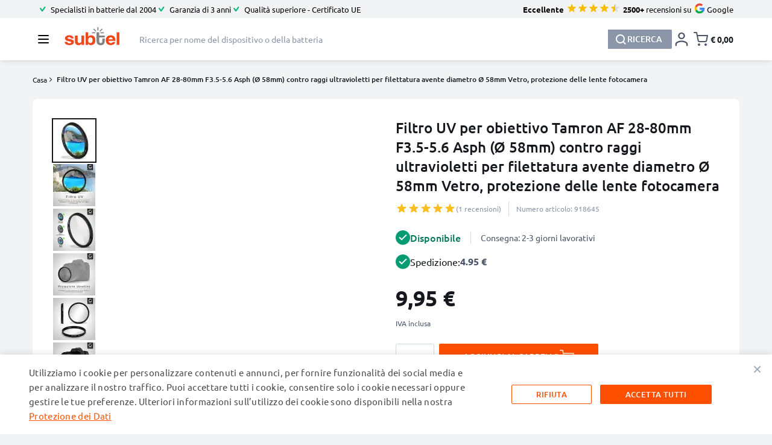

--- FILE ---
content_type: image/svg+xml
request_url: https://www.subtel.it/media/snowdog/menu/node/i/c/icon_faq_1_1_1_1.svg
body_size: 466
content:
<?xml version="1.0" encoding="UTF-8"?>
<svg id="subtel" xmlns="http://www.w3.org/2000/svg" viewBox="0 0 100 100">
  <g id="FAQ">
    <g>
      <polygon points="87.5 83.46 74.5 67.17 41.59 67.17 41.59 55.82 44.69 55.82 44.69 64.07 75.95 64.07 84.41 74.59 84.41 40.45 66.35 40.45 66.35 37.35 87.5 37.35 87.5 83.46" style="fill: #4c5567; stroke-width: 0px;"/>
      <path d="m12.5,20.54v45.7l6.09-7.63,6.09-7.63h36.62v-30.43H12.5Zm27.34,25.89h-4.54v-4.44h4.54v4.44Zm2.58-10.63c-1.24.93-2.58,1.65-2.79,3.4v1.13h-3.92v-1.34c.21-2.48,1.34-3.61,2.48-4.54,1.13-.93,2.06-1.55,2.06-3.09,0-1.75-.93-2.58-2.48-2.58-2.06,0-2.99,1.75-2.99,3.71h-4.13c.1-4.13,2.79-7.12,7.02-7.12,5.47,0,7.22,3.3,7.22,5.57,0,2.79-1.13,3.92-2.48,4.85Z" style="fill: #4c5567; stroke-width: 0px;"/>
    </g>
  </g>
</svg>